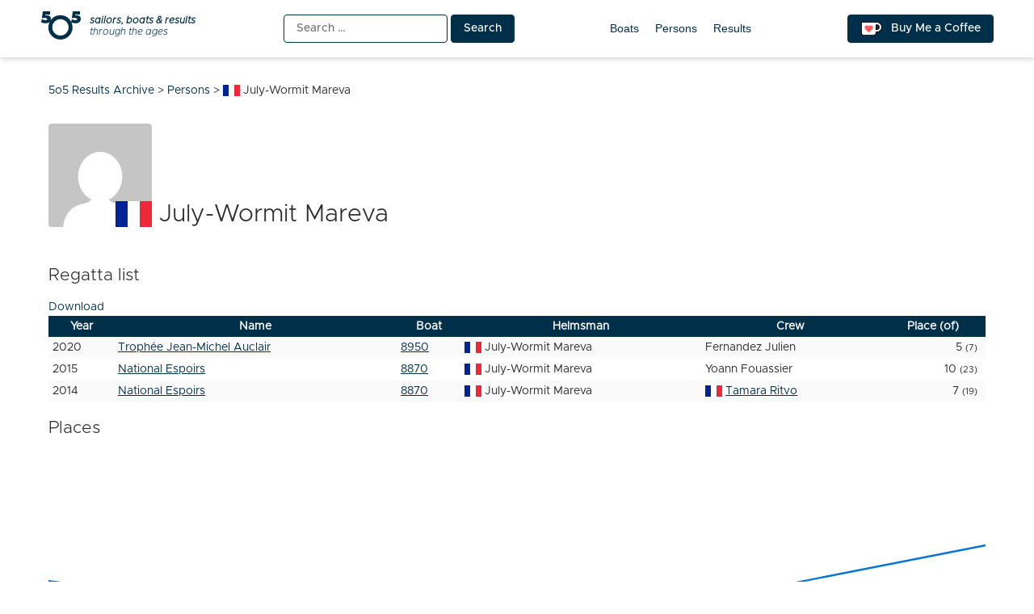

--- FILE ---
content_type: text/css
request_url: https://5o5.iworks.pl/wp-content/plugins/fleet/assets/styles/fleet.css?ver=2.6.0
body_size: 1741
content:
:root {
  --fleet-color-place-1: rgba(255, 215, 0, 0.7);
  --fleet-color-place-2: rgba(192, 192, 192, 0.7);
  --fleet-color-place-3: rgba(205, 127, 50, 0.7);
  --fleet-color-place-border: rgba(4, 4, 4, 0.1);
}

.boat-social .iworks-fleet-boat-social-media {
  display: inline;
  position: static;
  top: auto;
  right: auto;
  bottom: auto;
  left: auto;
  margin: 0;
  padding: 0;
  border: 0;
  outline: 0;
  background-color: transparent;
  line-height: 1.2;
  list-style: none;
  font-size: 100%;
  font-style: normal;
  font-weight: normal;
  -webkit-box-shadow: none;
  -moz-box-shadow: none;
  box-shadow: none;
  -webkit-border-radius: 0;
  -moz-border-radius: 0;
  border-radius: 0;
  display: flex;
}
.boat-social .iworks-fleet-boat-social-media a {
  text-decoration: none;
}
.boat-social .iworks-fleet-boat-social-media a:hover {
  opacity: .6;
}
:root {
  --fleet-color-place-1: rgba(255, 215, 0, 0.7);
  --fleet-color-place-2: rgba(192, 192, 192, 0.7);
  --fleet-color-place-3: rgba(205, 127, 50, 0.7);
  --fleet-color-place-border: rgba(4, 4, 4, 0.1);
}

.fleet-results-person {
  border: 0;
  border-collapse: collapse;
}
.fleet-results-person thead th,
.fleet-results-person thead td {
  background-color: #040404;
  color: #fbfbfb;
  font-weight: 600;
}
.fleet-results-person tbody tr:not(.fleet-place-medal):nth-child(odd) td {
  background: rgba(4, 4, 4, 0.02);
}
.fleet-results-person tbody tr:not(.fleet-place-medal):hover td {
  background: rgba(4, 4, 4, 0.06);
}
.fleet-results-person td, .fleet-results-person th {
  border: 0;
}

.boat-data svg,
.fleet-results svg {
  display: inline-block;
}

td.boat,
td.helmsman,
td.crew,
td.place,
td.points {
  white-space: nowrap;
}

td.race,
td.place,
td.points {
  text-align: right;
}

.flag {
  padding-left: 2.5em;
  background-repeat: no-repeat;
  background-size: 1.5em auto;
  background-position: 0 50%;
}
.flag.flag-alg {
  background-image: url(../images/flags/alg.svg?v=2.6.0);
}
.flag.flag-and {
  background-image: url(../images/flags/and.svg?v=2.6.0);
}
.flag.flag-ang {
  background-image: url(../images/flags/ang.svg?v=2.6.0);
}
.flag.flag-ant {
  background-image: url(../images/flags/ant.svg?v=2.6.0);
}
.flag.flag-arg {
  background-image: url(../images/flags/arg.svg?v=2.6.0);
}
.flag.flag-arm {
  background-image: url(../images/flags/arm.svg?v=2.6.0);
}
.flag.flag-aus {
  background-image: url(../images/flags/aus.svg?v=2.6.0);
}
.flag.flag-aut {
  background-image: url(../images/flags/aut.svg?v=2.6.0);
}
.flag.flag-aze {
  background-image: url(../images/flags/aze.svg?v=2.6.0);
}
.flag.flag-bar {
  background-image: url(../images/flags/bar.svg?v=2.6.0);
}
.flag.flag-bel {
  background-image: url(../images/flags/bel.svg?v=2.6.0);
}
.flag.flag-ber {
  background-image: url(../images/flags/ber.svg?v=2.6.0);
}
.flag.flag-biz {
  background-image: url(../images/flags/biz.svg?v=2.6.0);
}
.flag.flag-blr {
  background-image: url(../images/flags/blr.svg?v=2.6.0);
}
.flag.flag-bra {
  background-image: url(../images/flags/bra.svg?v=2.6.0);
}
.flag.flag-brn {
  background-image: url(../images/flags/brn.svg?v=2.6.0);
}
.flag.flag-bru {
  background-image: url(../images/flags/bru.svg?v=2.6.0);
}
.flag.flag-bul {
  background-image: url(../images/flags/bul.svg?v=2.6.0);
}
.flag.flag-cam {
  background-image: url(../images/flags/cam.svg?v=2.6.0);
}
.flag.flag-can {
  background-image: url(../images/flags/can.svg?v=2.6.0);
}
.flag.flag-chi {
  background-image: url(../images/flags/chi.svg?v=2.6.0);
}
.flag.flag-col {
  background-image: url(../images/flags/col.svg?v=2.6.0);
}
.flag.flag-cro {
  background-image: url(../images/flags/cro.svg?v=2.6.0);
}
.flag.flag-cub {
  background-image: url(../images/flags/cub.svg?v=2.6.0);
}
.flag.flag-den {
  background-image: url(../images/flags/den.svg?v=2.6.0);
}
.flag.flag-ecu {
  background-image: url(../images/flags/ecu.svg?v=2.6.0);
}
.flag.flag-egy {
  background-image: url(../images/flags/egy.svg?v=2.6.0);
}
.flag.flag-esa {
  background-image: url(../images/flags/esa.svg?v=2.6.0);
}
.flag.flag-esp {
  background-image: url(../images/flags/esp.svg?v=2.6.0);
}
.flag.flag-est {
  background-image: url(../images/flags/est.svg?v=2.6.0);
}
.flag.flag-eu {
  background-image: url(../images/flags/eu.svg?v=2.6.0);
}
.flag.flag-fin {
  background-image: url(../images/flags/fin.svg?v=2.6.0);
}
.flag.flag-fra {
  background-image: url(../images/flags/fra.svg?v=2.6.0);
}
.flag.flag-gbr {
  background-image: url(../images/flags/gbr.svg?v=2.6.0);
}
.flag.flag-ger {
  background-image: url(../images/flags/ger.svg?v=2.6.0);
}
.flag.flag-gre {
  background-image: url(../images/flags/gre.svg?v=2.6.0);
}
.flag.flag-grn {
  background-image: url(../images/flags/grn.svg?v=2.6.0);
}
.flag.flag-gua {
  background-image: url(../images/flags/gua.svg?v=2.6.0);
}
.flag.flag-hkg {
  background-image: url(../images/flags/hkg.svg?v=2.6.0);
}
.flag.flag-hun {
  background-image: url(../images/flags/hun.svg?v=2.6.0);
}
.flag.flag-irl {
  background-image: url(../images/flags/irl.svg?v=2.6.0);
}
.flag.flag-ita {
  background-image: url(../images/flags/ita.svg?v=2.6.0);
}
.flag.flag-jpn {
  background-image: url(../images/flags/jpn.svg?v=2.6.0);
}
.flag.flag-ken {
  background-image: url(../images/flags/ken.svg?v=2.6.0);
}
.flag.flag-lat {
  background-image: url(../images/flags/lat.svg?v=2.6.0);
}
.flag.flag-lib {
  background-image: url(../images/flags/lib.svg?v=2.6.0);
}
.flag.flag-ltu {
  background-image: url(../images/flags/ltu.svg?v=2.6.0);
}
.flag.flag-lux {
  background-image: url(../images/flags/lux.svg?v=2.6.0);
}
.flag.flag-mad {
  background-image: url(../images/flags/mad.svg?v=2.6.0);
}
.flag.flag-mar {
  background-image: url(../images/flags/mar.svg?v=2.6.0);
}
.flag.flag-mas {
  background-image: url(../images/flags/mas.svg?v=2.6.0);
}
.flag.flag-mda {
  background-image: url(../images/flags/mda.svg?v=2.6.0);
}
.flag.flag-mex {
  background-image: url(../images/flags/mex.svg?v=2.6.0);
}
.flag.flag-mlt {
  background-image: url(../images/flags/mlt.svg?v=2.6.0);
}
.flag.flag-mne {
  background-image: url(../images/flags/mne.svg?v=2.6.0);
}
.flag.flag-mon {
  background-image: url(../images/flags/mon.svg?v=2.6.0);
}
.flag.flag-moz {
  background-image: url(../images/flags/moz.svg?v=2.6.0);
}
.flag.flag-mya {
  background-image: url(../images/flags/mya.svg?v=2.6.0);
}
.flag.flag-ned {
  background-image: url(../images/flags/ned.svg?v=2.6.0);
}
.flag.flag-nor {
  background-image: url(../images/flags/nor.svg?v=2.6.0);
}
.flag.flag-nzl {
  background-image: url(../images/flags/nzl.svg?v=2.6.0);
}
.flag.flag-oma {
  background-image: url(../images/flags/oma.svg?v=2.6.0);
}
.flag.flag-pak {
  background-image: url(../images/flags/pak.svg?v=2.6.0);
}
.flag.flag-pan {
  background-image: url(../images/flags/pan.svg?v=2.6.0);
}
.flag.flag-par {
  background-image: url(../images/flags/par.svg?v=2.6.0);
}
.flag.flag-pol {
  background-image: url(../images/flags/pol.svg?v=2.6.0);
}
.flag.flag-por {
  background-image: url(../images/flags/por.svg?v=2.6.0);
}
.flag.flag-rou {
  background-image: url(../images/flags/rou.svg?v=2.6.0);
}
.flag.flag-rsa {
  background-image: url(../images/flags/rsa.svg?v=2.6.0);
}
.flag.flag-rus {
  background-image: url(../images/flags/rus.svg?v=2.6.0);
}
.flag.flag-sin {
  background-image: url(../images/flags/sin.svg?v=2.6.0);
}
.flag.flag-sui {
  background-image: url(../images/flags/sui.svg?v=2.6.0);
}
.flag.flag-swe {
  background-image: url(../images/flags/swe.svg?v=2.6.0);
}
.flag.flag-tan {
  background-image: url(../images/flags/tan.svg?v=2.6.0);
}
.flag.flag-tha {
  background-image: url(../images/flags/tha.svg?v=2.6.0);
}
.flag.flag-uae {
  background-image: url(../images/flags/uae.svg?v=2.6.0);
}
.flag.flag-ukr {
  background-image: url(../images/flags/ukr.svg?v=2.6.0);
}
.flag.flag-usa {
  background-image: url(../images/flags/usa.svg?v=2.6.0);
}
.flag.flag-van {
  background-image: url(../images/flags/van.svg?v=2.6.0);
}
.flag.flag-zim {
  background-image: url(../images/flags/zim.svg?v=2.6.0);
}
:root {
  --fleet-color-place-1: rgba(255, 215, 0, 0.7);
  --fleet-color-place-2: rgba(192, 192, 192, 0.7);
  --fleet-color-place-3: rgba(205, 127, 50, 0.7);
  --fleet-color-place-border: rgba(4, 4, 4, 0.1);
}

span.medal {
  display: inline-flex;
  width: 2.2em;
  line-height: 2.2em;
  -webkit-border-radius: 50%;
  -moz-border-radius: 50%;
  border-radius: 50%;
  justify-content: center;
  border: 1px solid var(--fleet-color-place-border);
  font-weight: bolder;
}
span.medal-1 {
  background-color: var(--fleet-color-place-1);
}
span.medal-2 {
  background-color: var(--fleet-color-place-2);
}
span.medal-3 {
  background-color: var(--fleet-color-place-3);
}

.fleet-results {
  border: 0;
  border-collapse: collapse;
}
.fleet-results thead th,
.fleet-results thead td {
  background-color: #040404;
  color: #fbfbfb;
  font-weight: 600;
}
.fleet-results tbody tr:not(.fleet-place-medal):nth-child(odd) td {
  background: rgba(4, 4, 4, 0.02);
}
.fleet-results tbody tr:not(.fleet-place-medal):hover td {
  background: rgba(4, 4, 4, 0.06);
}
.fleet-results td, .fleet-results th {
  border: 0;
}
.fleet-results .boat_id,
.fleet-results .race,
.fleet-results .year {
  white-space: nowrap;
}
.fleet-results .number-of-races,
.fleet-results .number-of-competitors {
  text-align: right;
}
.fleet-results .fleet-place-1 td {
  background-color: var(--fleet-color-place-1);
}
.fleet-results .fleet-place-2 td {
  background-color: var(--fleet-color-place-2);
}
.fleet-results .fleet-place-3 td {
  background-color: var(--fleet-color-place-3);
}
.fleet-results .race.race-discard {
  color: rgba(0, 0, 0, 0.3);
}
.fleet-results .race-result-1 .medal {
  background-color: var(--fleet-color-place-1);
}
.fleet-results .race-result-2 .medal {
  background-color: var(--fleet-color-place-2);
}
.fleet-results .race-result-3 .medal {
  background-color: var(--fleet-color-place-3);
}

.iworks-fleet-ranking-table-points-discard-yes {
  text-decoration: line-through;
}
.iworks-fleet-ranking-table-points-discard-yes * {
  text-decoration: line-through;
}
.iworks-fleet-trophies td:first-child {
  white-space: nowrap;
  font-weight: 700;
}
@media screen and (max-width: 599px) {
  .iworks-fleet-trophies thead {
    display: none;
  }
  .iworks-fleet-trophies td {
    display: block !important;
  }
  .iworks-fleet-trophies td:first-child {
    text-align: center;
  }
}
.iworks-fleet-trophies ul {
  display: inline;
  position: static;
  top: auto;
  right: auto;
  bottom: auto;
  left: auto;
  margin: 0;
  padding: 0;
  border: 0;
  outline: 0;
  background-color: transparent;
  line-height: 1.2;
  list-style: none;
  font-size: 100%;
  font-style: normal;
  font-weight: normal;
  -webkit-box-shadow: none;
  -moz-box-shadow: none;
  box-shadow: none;
  -webkit-border-radius: 0;
  -moz-border-radius: 0;
  border-radius: 0;
  display: flex;
  flex-wrap: wrap;
}
.iworks-fleet-trophies ul li {
  padding: 0;
  margin: 0 5px;
}
.iworks-fleet-trophies ul li a {
  text-decoration: none;
  white-space: nowrap;
}
.iworks-fleet-trophies ul li span {
  display: block;
  text-align: center;
  font-family: sans-serif;
  font-size: 12px;
  font-weight: 200;
  text-align: center;
}
.iworks-fleet-trophies ul li span.trophy {
  width: 100%;
  height: 20px;
  background-repeat: no-repeat;
  background-position: 50% 100%;
  background-size: 20px 20px;
}
.iworks-fleet-trophies ul li.fleet-type-world.fleet-place-1 .trophy {
  background-image: url(../images/trophies/world-gold.svg?v=2.6.0);
}
.iworks-fleet-trophies ul li.fleet-type-world.fleet-place-2 .trophy {
  background-image: url(../images/trophies/world-silver.svg?v=2.6.0);
}
.iworks-fleet-trophies ul li.fleet-type-world.fleet-place-3 .trophy {
  background-image: url(../images/trophies/world-bronze.svg?v=2.6.0);
}
.iworks-fleet-trophies ul li.fleet-type-continental.fleet-place-1 .trophy {
  background-image: url(../images/trophies/continental-gold.svg?v=2.6.0);
}
.iworks-fleet-trophies ul li.fleet-type-continental.fleet-place-2 .trophy {
  background-image: url(../images/trophies/continental-silver.svg?v=2.6.0);
}
.iworks-fleet-trophies ul li.fleet-type-continental.fleet-place-3 .trophy {
  background-image: url(../images/trophies/continental-bronze.svg?v=2.6.0);
}
.iworks-fleet-trophies ul li.fleet-type-national.fleet-place-1 .trophy {
  background-image: url(../images/trophies/national-gold.svg?v=2.6.0);
}
.iworks-fleet-trophies ul li.fleet-type-national.fleet-place-2 .trophy {
  background-image: url(../images/trophies/national-silver.svg?v=2.6.0);
}
.iworks-fleet-trophies ul li.fleet-type-national.fleet-place-3 .trophy {
  background-image: url(../images/trophies/national-bronze.svg?v=2.6.0);
}

body.post-type-archive .results-countries-list ul {
  display: flex;
  flex-wrap: wrap;
}
body.post-type-archive .results-countries-list ul li {
  padding: 0;
  margin: 5px;
}
body.post-type-archive .results-countries-list ul a {
  display: block;
  overflow: hidden;
  text-indent: -999em;
  width: 36px;
  height: 24px;
  background-repeat: no-repeat;
  background-size: contain;
  background-position: 50%;
}
body.post-type-archive .results-countries-list ul a:hover {
  background-color: transparent;
  opacity: .7;
}


--- FILE ---
content_type: text/css
request_url: https://5o5.iworks.pl/wp-content/themes/5o5-results-archive/style.css?ver=1.1.1.1760732039667
body_size: 8559
content:
/*!
Theme Name: 5o5 Results Archive
Theme URI: http://iworks.pl/5o5-results-archive
Author: Waldemar Więckowski
Author URI: 
Description: 
Version: 1.1.1.1760732039667
License: GNU General Public License v2 or later
Text Domain: 5o5-results-archive
 */

body.post,body.page{margin:0}.content-wrapper,#secondary{margin-left:auto;margin-right:auto;max-width:1180px;min-width:320px}@media print{.content-wrapper,#secondary{max-width:100%}}.content-wrapper.has-sidebar,#secondary.has-sidebar{display:grid;grid-template-columns:200px auto;grid-template-areas:"header header" "aside main";column-gap:1em}.content-wrapper.has-sidebar main,#secondary.has-sidebar main{grid-area:main}.content-wrapper.has-sidebar aside,#secondary.has-sidebar aside{grid-area:aside}.content-wrapper.has-sidebar header,#secondary.has-sidebar header{grid-area:header}@media screen and (min-width:769px){.content-wrapper{padding-left:10px;padding-right:10px}}.has-sidebar aside{padding-bottom:2em}.has-sidebar aside ul{list-style:none;border:0;margin:0;outline:0;padding:0;box-shadow:none;border-radius:0}.has-sidebar aside ul li{border:0;margin:0;outline:0;padding:0;box-shadow:none;border-radius:0}.has-sidebar aside ul a{display:block;padding:10px}.has-sidebar aside ul .current a{color:var(--color-theme-01);border-bottom:1px solid var(--color-theme-01)}.site-header{position:relative}.site-header .site-header-one-container{box-shadow:0 3px 6px rgba(0,0,0,.15)}@media screen and (min-width:769px) and (min-width:769px){.site-header .site-header-one-container{padding-left:10px;padding-right:10px}}.site-header .site-header-one{min-height:70px;margin-left:auto;margin-right:auto;max-width:1180px;padding-bottom:10px}@media print{.site-header .site-header-one{max-width:100%}}@media screen and (min-width:769px){.site-header .site-header-one{display:-ms-flexbox;display:flex;-ms-flex-align:center;align-items:center;-ms-flex-pack:justify;justify-content:space-between;padding-bottom:0}}.site-header .site-header-one .site-branding{display:-ms-flexbox;display:flex;-ms-flex-align:center;align-items:center}@media screen and (max-width:768px){.site-header .site-header-one .search{display:-ms-flexbox;display:flex;padding:10px;-ms-flex-align:center;align-items:center}.site-header .site-header-one .search form{display:inline-block;margin:0 auto}}.site-header .site-header-one .search .search-field{color:var(--color-theme-01);padding:8px 15px;font-family:'Metropolis Regular',sans-serif;font-variant-ligatures:none;font-weight:400;font-family:'Metropolis Medium',sans-serif;font-size:14px;line-height:17px;border:1px solid var(--color-theme-01);border-radius:4px}.site-header .site-header-one .search .search-submit{color:var(--color-theme-01);padding:8px 15px;font-family:'Metropolis Regular',sans-serif;font-variant-ligatures:none;font-weight:400;font-family:'Metropolis Medium',sans-serif;font-size:14px;line-height:17px;border:1px solid var(--color-theme-01);border-radius:4px;background-color:var(--color-theme-01);color:#fff}.site-header .site-header-one .search .search-submit:hover{background-color:#fff;color:var(--color-theme-01);cursor:pointer}@media screen and (max-width 768px) and (min-width:769px){.site-header .site-branding{padding-left:10px;padding-right:10px}}@media screen and (max-width 768px){.site-header .site-branding .site-description{margin:0}}@media screen and (max-width:768px){.site-header .site-branding{padding:0 20px}}.site-header .site-branding .site-title{display:none}.site-header .site-branding .site-description{display:-ms-flexbox;display:flex;-ms-flex-align:center;align-items:center;color:var(--color-theme-01);font-family:'Metropolis Regular',sans-serif;font-variant-ligatures:none;font-weight:400;font-family:'Metropolis Light Italic',sans-serif;font-style:normal;font-size:12px;line-height:14px}@media screen and (min-width:769px){.site-header .site-branding .site-description{max-width:210px}}.site-header .site-branding .site-description strong,.site-header .site-branding .site-description span{display:block}.site-header .site-branding .site-description:before{display:block;content:"";width:51px;height:35px;margin-right:10px;background-image:url(assets/images/logo.svg?v=1.1.1);background-repeat:no-repeat;background-position:center;background-size:contain}.site-header #site-navigation .menu-toggle{width:42px;height:40px;border:0;border-radius:0;background-color:#fff;background-repeat:no-repeat;background-position:50%;background-image:url(assets/images/icons/menu/open.svg?v=1.1.1);position:absolute;top:0;right:10px;overflow:hidden;text-indent:-999em}@media screen and (min-width:769px){.site-header #site-navigation .menu-toggle{display:none}}@media screen and (max-width:768px){.site-header #site-navigation.toggled{background-color:var(--color-theme-03-gray);padding:10px 0}.site-header #site-navigation.toggled .menu-toggle{background-image:url(assets/images/icons/menu/close.svg?v=1.1.1)}.site-header #site-navigation.toggled #primary-menu{display:block}.site-header #site-navigation.toggled #primary-menu .primary-menu{display:block}.site-header #site-navigation.toggled #primary-menu .primary-menu li{padding:0;margin:5px 0}.site-header #site-navigation.toggled #primary-menu a{display:block;background-image:none;padding:5px 10px;text-align:center}}@media screen and (max-width:768px){.site-header #site-navigation #primary-menu{display:none}}.site-header #site-navigation .button,.site-header #site-navigation .link{margin-left:1em}.site-header #site-navigation .button:first-child,.site-header #site-navigation .link:first-child{margin-left:0}.site-header #site-navigation .button.current-page{background-color:var(--color-theme-accent);color:#fff}.site-header #site-navigation .link{color:var(--color-theme-01);padding:8px 15px;font-family:'Metropolis Regular',sans-serif;font-variant-ligatures:none;font-weight:400;font-family:'Metropolis Medium',sans-serif;font-size:14px;line-height:17px}ul.primary-menu{border:0;margin:0;outline:0;padding:0;box-shadow:none;border-radius:0;background:transparent none;bottom:auto;color:inherit;display:inline;font-size:100%;font-family:'Open Sans',sans-serif;font-style:normal;font-weight:200;left:auto;line-height:1.618;list-style:none;position:static;right:auto;top:auto;width:unset;height:unset;text-indent:unset;display:-ms-flexbox;display:flex;-ms-flex-wrap:wrap;flex-wrap:wrap;-ms-flex-pack:end;justify-content:flex-end}ul.primary-menu li{padding:0 10px}ul.primary-menu a{display:block;line-height:1.2}.kofi-button{display:-ms-flexbox;display:flex}@media screen and (max-width:768px){.kofi-button{max-width:200px;margin:10px auto}}.kofi-button:visited{color:#fff}.kofi-button:before{content:"";display:inline-block;width:2em;margin-right:10px;background-image:url(assets/images/cup-border.png?v=1.1.1);background-position:50%;background-size:contain;background-repeat:no-repeat}.site-footer{color:#fff;background-color:var(--color-theme-01);padding:11px}@media screen and (max-width:768px){.site-footer{padding:0}}.site-footer .site-info{margin-left:auto;margin-right:auto;max-width:1180px;display:-ms-flexbox;display:flex;-ms-flex-pack:justify;justify-content:space-between;font-size:12px;line-height:30px}@media print{.site-footer .site-info{max-width:100%}}@media screen and (max-width:768px){.site-footer .site-info{-ms-flex-direction:column;flex-direction:column}}.site-footer .site-info>div{display:-ms-flexbox;display:flex;-ms-flex-align:center;align-items:center}@media screen and (min-width:769px){.site-footer .site-info>div{padding-left:10px;padding-right:10px}}.site-footer .site-info>div.site-info-right{-ms-flex-pack:end;justify-content:flex-end}@media screen and (max-width:768px){.site-footer .site-info>div.site-info-right{padding:10px;-ms-flex-pack:center;justify-content:center}}@media screen and (max-width:768px){.site-footer .site-info-left,.site-footer .site-info-right{-ms-flex-pack:center;justify-content:center}}.site-footer .site-info-right a{display:inline-block;width:60px;height:30px;text-indent:-999em;overflow:hidden;opacity:.4;background-repeat:no-repeat;background-size:contain}.site-footer .site-info-right a:hover{opacity:1}.site-footer .site-info-right a.int{background-image:url(assets/images/logos/5o5-int.svg?v=1.1.1)}.site-footer .site-info-right a.pl{background-image:url(assets/images/logos/5o5-pl.svg?v=1.1.1)}.site-footer .site-info-left{color:#ccc;list-style:none;border:0;margin:0;outline:0;padding:0;box-shadow:none;border-radius:0;display:-ms-flexbox;display:flex}.site-footer .site-info-left a{color:#fff}.site-footer .site-info-left li{border:0;margin:0;outline:0;padding:0;box-shadow:none;border-radius:0}.site-footer .site-info-left li{padding-right:10px}.site-footer .site-info-left li+li:before{content:"|";padding-right:10px}body.page-template-page-template-search #primary{max-width:100%}@media screen and (min-width:769px){body.page-template-page-template-search #primary{padding-left:0}}body.page-template-page-template-search #primary header{margin-left:auto;margin-right:auto;max-width:1180px}@media print{body.page-template-page-template-search #primary header{max-width:100%}}@media screen and (min-width:769px) and (max-width:1190px){body.page-template-page-template-search #primary header{padding-left:10px}}body.page-template-page-template-search #primary .entry-content{display:-ms-flexbox;display:flex}@media screen and (max-width:768px){body.page-template-page-template-search #primary .entry-content{-ms-flex-direction:column;flex-direction:column}}@media screen and (min-width:769px){body.page-template-page-template-search #primary .entry-content aside{padding-right:20px}body.page-template-page-template-search #primary .entry-content aside form{padding:10px 15px 10px 10px}}@media screen and (min-width:1025px) and (max-width:1190px){body.page-template-page-template-search #primary .entry-content aside form{padding:10px 15px}}@media screen and (min-width:1191px){body.page-template-page-template-search #primary .entry-content{margin-right:calc(50vw - 590px)}body.page-template-page-template-search #primary .entry-content aside{padding-right:20px}body.page-template-page-template-search #primary .entry-content aside form{padding:10px 15px 10px calc(50vw - 590px)}}@media screen and (min-width:769px){body.login .site #login{padding-left:10px;padding-right:10px}}@media screen and (max-width:768px){body.login .site #login h1,body.login .site #login form,body.login .site #login #nav,body.login .site #login .message{max-width:100%}}@media screen and (max-width:768px){body.login .site #login h1{text-align:center}}@media screen and (max-width:768px){body.login .site #login h1 a{font-size:20px;line-height:30px}}@media screen and (max-width:768px){body.login .site #login form{padding-left:0;padding-right:0}}/*!
Theme Name: _s
Theme URI: https://underscores.me/
Author: Automattic
Author URI: https://automattic.com/
Description: Hi. I'm a starter theme called <code>_s</code>, or <em>underscores</em>, if you like. I'm a theme meant for hacking so don't use me as a <em>Parent Theme</em>. Instead try turning me into the next, most awesome, WordPress theme out there. That's what I'm here for.
Version: 1.0.0
Tested up to: 5.4
Requires PHP: 5.6
License: GNU General Public License v2 or later
License URI: LICENSE
Text Domain: _s
Tags: custom-background, custom-logo, custom-menu, featured-images, threaded-comments, translation-ready

This theme, like WordPress, is licensed under the GPL.
Use it to make something cool, have fun, and share what you've learned.

_s is based on Underscores https://underscores.me/, (C) 2012-2020 Automattic, Inc.
Underscores is distributed under the terms of the GNU GPL v2 or later.

Normalizing styles have been helped along thanks to the fine work of
Nicolas Gallagher and Jonathan Neal https://necolas.github.io/normalize.css/
*//*! normalize.css v8.0.1 | MIT License | github.com/necolas/normalize.css */html{line-height:1.15;-webkit-text-size-adjust:100%}body{margin:0}main{display:block}h1{font-size:2em;margin:.67em 0}hr{box-sizing:content-box;height:0;overflow:visible}pre{font-family:monospace,monospace;font-size:1em}a{background-color:transparent}abbr[title]{border-bottom:0;text-decoration:underline;text-decoration:underline dotted}b,strong{font-weight:bolder}code,kbd,samp{font-family:monospace,monospace;font-size:1em}small{font-size:80%}sub,sup{font-size:75%;line-height:0;position:relative;vertical-align:baseline}sub{bottom:-.25em}sup{top:-.5em}img{border-style:none}button,input,optgroup,select,textarea{font-family:inherit;font-size:100%;line-height:1.15;margin:0}button,input{overflow:visible}button,select{text-transform:none}button,[type=button],[type=reset],[type=submit]{-webkit-appearance:button}button::-moz-focus-inner,[type=button]::-moz-focus-inner,[type=reset]::-moz-focus-inner,[type=submit]::-moz-focus-inner{border-style:none;padding:0}button:-moz-focusring,[type=button]:-moz-focusring,[type=reset]:-moz-focusring,[type=submit]:-moz-focusring{outline:1px dotted ButtonText}fieldset{padding:.35em .75em .625em}legend{box-sizing:border-box;color:inherit;display:table;max-width:100%;padding:0;white-space:normal}progress{vertical-align:baseline}textarea{overflow:auto}[type=checkbox],[type=radio]{box-sizing:border-box;padding:0}[type=number]::-webkit-inner-spin-button,[type=number]::-webkit-outer-spin-button{height:auto}[type=search]{-webkit-appearance:textfield;outline-offset:-2px}[type=search]::-webkit-search-decoration{-webkit-appearance:none}::-webkit-file-upload-button{-webkit-appearance:button;font:inherit}details{display:block}summary{display:list-item}template{display:none}[hidden]{display:none}*,::before,::after{box-sizing:inherit}html{box-sizing:border-box}body,button,input,select,optgroup,textarea{color:#404040;font-family:-apple-system,BlinkMacSystemFont,"Segoe UI",Roboto,Oxygen-Sans,Ubuntu,Cantarell,"Helvetica Neue",sans-serif;font-size:1rem;line-height:1.5}h1,h2,h3,h4,h5,h6{clear:both}p{margin-bottom:1.5em}dfn,cite,em,i{font-style:italic}blockquote{margin:0 1.5em}address{margin:0 0 1.5em}pre{background:#eee;font-family:"Courier 10 Pitch",courier,monospace;line-height:1.6;margin-bottom:1.6em;max-width:100%;overflow:auto;padding:1.6em}code,kbd,tt,var{font-family:monaco,consolas,"Andale Mono","DejaVu Sans Mono",monospace}abbr,acronym{border-bottom:1px dotted #666;cursor:help}mark,ins{background:#fff9c0;text-decoration:none}big{font-size:125%}body{background:#fff}hr{background-color:#ccc;border:0;height:1px;margin-bottom:1.5em}ul,ol{margin:0 0 1.5em 3em}ul{list-style:disc}ol{list-style:decimal}li>ul,li>ol{margin-bottom:0;margin-left:1.5em}dt{font-weight:700}dd{margin:0 1.5em 1.5em}embed,iframe,object{max-width:100%}img{height:auto;max-width:100%}figure{margin:1em 0}table{margin:0 0 1.5em;width:100%}a{color:#4169e1}a:visited{color:purple}a:hover,a:focus,a:active{color:#191970}a:focus{outline:thin dotted}a:hover,a:active{outline:0}button,input[type=button],input[type=reset],input[type=submit]{border:1px solid;border-color:#ccc #ccc #bbb;border-radius:3px;background:#e6e6e6;color:rgba(0,0,0,.8);line-height:1;padding:.6em 1em .4em}button:hover,input[type=button]:hover,input[type=reset]:hover,input[type=submit]:hover{border-color:#ccc #bbb #aaa}button:active,button:focus,input[type=button]:active,input[type=button]:focus,input[type=reset]:active,input[type=reset]:focus,input[type=submit]:active,input[type=submit]:focus{border-color:#aaa #bbb #bbb}input[type=text],input[type=email],input[type=url],input[type=password],input[type=search],input[type=number],input[type=tel],input[type=range],input[type=date],input[type=month],input[type=week],input[type=time],input[type=datetime],input[type=datetime-local],input[type=color],textarea{color:#666;border:1px solid #ccc;border-radius:3px;padding:3px}input[type=text]:focus,input[type=email]:focus,input[type=url]:focus,input[type=password]:focus,input[type=search]:focus,input[type=number]:focus,input[type=tel]:focus,input[type=range]:focus,input[type=date]:focus,input[type=month]:focus,input[type=week]:focus,input[type=time]:focus,input[type=datetime]:focus,input[type=datetime-local]:focus,input[type=color]:focus,textarea:focus{color:#111}select{border:1px solid #ccc}textarea{width:100%}.main-navigation{display:block;width:100%}.main-navigation ul{display:none;list-style:none;margin:0;padding-left:0}.main-navigation ul ul{box-shadow:0 3px 3px rgba(0,0,0,.2);float:left;position:absolute;top:100%;left:-999em;z-index:99999}.main-navigation ul ul ul{left:-999em;top:0}.main-navigation ul ul li:hover>ul,.main-navigation ul ul li.focus>ul{display:block;left:auto}.main-navigation ul ul a{width:200px}.main-navigation ul li:hover>ul,.main-navigation ul li.focus>ul{left:auto}.main-navigation li{position:relative}.main-navigation a{display:block;text-decoration:none}.menu-toggle,.main-navigation.toggled ul{display:block}@media screen and (min-width:37.5em){.menu-toggle{display:none}.main-navigation ul{display:-ms-flexbox;display:flex}}.site-main .comment-navigation,.site-main .posts-navigation,.site-main .post-navigation{margin:0 0 1.5em}.comment-navigation .nav-links,.posts-navigation .nav-links,.post-navigation .nav-links{display:-ms-flexbox;display:flex}.comment-navigation .nav-previous,.posts-navigation .nav-previous,.post-navigation .nav-previous{-ms-flex:1 0 50%;flex:1 0 50%}.comment-navigation .nav-next,.posts-navigation .nav-next,.post-navigation .nav-next{text-align:end;-ms-flex:1 0 50%;flex:1 0 50%}.sticky{display:block}.post,.page{margin:0 0 1.5em}.updated:not(.published){display:none}.page-content,.entry-content,.entry-summary{margin:1.5em 0 0}.page-links{clear:both;margin:0 0 1.5em}.comment-content a{word-wrap:break-word}.bypostauthor{display:block}.widget{margin:0 0 1.5em}.widget select{max-width:100%}.page-content .wp-smiley,.entry-content .wp-smiley,.comment-content .wp-smiley{border:0;margin-bottom:0;margin-top:0;padding:0}.custom-logo-link{display:inline-block}.wp-caption{margin-bottom:1.5em;max-width:100%}.wp-caption img[class*=wp-image-]{display:block;margin-left:auto;margin-right:auto}.wp-caption .wp-caption-text{margin:.8075em 0}.wp-caption-text{text-align:center}.gallery{margin-bottom:1.5em;display:grid;grid-gap:1.5em}.gallery-item{display:inline-block;text-align:center;width:100%}.gallery-columns-2{grid-template-columns:repeat(2,1fr)}.gallery-columns-3{grid-template-columns:repeat(3,1fr)}.gallery-columns-4{grid-template-columns:repeat(4,1fr)}.gallery-columns-5{grid-template-columns:repeat(5,1fr)}.gallery-columns-6{grid-template-columns:repeat(6,1fr)}.gallery-columns-7{grid-template-columns:repeat(7,1fr)}.gallery-columns-8{grid-template-columns:repeat(8,1fr)}.gallery-columns-9{grid-template-columns:repeat(9,1fr)}.gallery-caption{display:block}.infinite-scroll .posts-navigation,.infinite-scroll.neverending .site-footer{display:none}.infinity-end.neverending .site-footer{display:block}.screen-reader-text{border:0;clip:rect(1px,1px,1px,1px);clip-path:inset(50%);height:1px;margin:-1px;overflow:hidden;padding:0;position:absolute!important;width:1px;word-wrap:normal!important}.screen-reader-text:focus{background-color:#f1f1f1;border-radius:3px;box-shadow:0 0 2px 2px rgba(0,0,0,.6);clip:auto!important;clip-path:none;color:#21759b;display:block;font-size:.875rem;font-weight:700;height:auto;left:5px;line-height:normal;padding:15px 23px 14px;text-decoration:none;top:5px;width:auto;z-index:100000}#primary[tabindex="-1"]:focus{outline:0}.alignleft{float:left;margin-right:1.5em;margin-bottom:1.5em}.alignright{float:right;margin-left:1.5em;margin-bottom:1.5em}.aligncenter{clear:both;display:block;margin-left:auto;margin-right:auto;margin-bottom:1.5em}:root{--color-theme-primary:#2a2d2e;--color-theme-accent:#f77f00;--color-theme-alert:#d62828;--color-theme-01:#003049;--color-theme-02:#002442;--color-theme-03-gray:#f5f5f5;--color-theme-04-gray:#707070;--color-theme-05-gray:#ddd;--padding-large:40px;--padding-default:30px;--padding-middle:20px;--padding-small:15px;--padding-xsmall:10px;--padding-xxsmall:5px}.bg-color_primary{background-color:var(--color-theme-primary)}.bg-color_accent{background-color:var(--color-theme-accent)}.bg-color_alert{background-color:var(--color-theme-alert)}.bg-color_01{background-color:var(--color-theme-01)}.bg-color_02{background-color:var(--color-theme-02)}.bg-color_gray_1{background-color:var(--color-theme-03-gray)}.bg-color_gray_2{background-color:var(--color-theme-04-gray)}.bg-color_gray_3{background-color:var(--color-theme-05-gray)}ul.test{border:0;margin:0;outline:0;padding:0;box-shadow:none;border-radius:0;background:transparent none;bottom:auto;color:inherit;display:inline;font-size:100%;font-family:'Open Sans',sans-serif;font-style:normal;font-weight:200;left:auto;line-height:1.618;list-style:none;position:static;right:auto;top:auto;width:unset;height:unset;text-indent:unset;display:-ms-flexbox;display:flex}ul.test li{display:block;width:50px;height:50px}body{background-color:#fff;color:var(--color-theme-primary);font-size:14px;line-height:22px;font-family:'Metropolis Regular',sans-serif;font-variant-ligatures:none;font-weight:400}body a{text-decoration:none;color:var(--color-theme-primary);border-bottom:1px solid transparent}body a:focus{border-bottom:1px dashed var(--color-theme-primary)}body table a{text-decoration:underline}body .button{color:var(--color-theme-01);padding:8px 15px;font-family:'Metropolis Regular',sans-serif;font-variant-ligatures:none;font-weight:400;font-family:'Metropolis Medium',sans-serif;font-size:14px;line-height:17px;border:1px solid var(--color-theme-01);border-radius:4px;background-color:var(--color-theme-01);color:#fff}body .button:hover{background-color:#fff;color:var(--color-theme-01);cursor:pointer}body .button.button-revers{color:var(--color-theme-01);padding:8px 15px;font-family:'Metropolis Regular',sans-serif;font-variant-ligatures:none;font-weight:400;font-family:'Metropolis Medium',sans-serif;font-size:14px;line-height:17px;border:1px solid var(--color-theme-01);border-radius:4px;background-color:var(--color-theme-01);color:#fff;color:var(--color-theme-01);background-color:#fff;border:1px solid var(--color-theme-01)}body .button.button-revers:hover{background-color:#fff;color:var(--color-theme-01);cursor:pointer}body .button.button-revers:hover{background-color:var(--color-theme-01);color:#fff}body .page-header .page-title{margin:30px 0 40px;font-family:'Metropolis Regular',sans-serif;font-variant-ligatures:none;font-weight:400;font-family:'Metropolis Light',sans-serif;font-size:30px;line-height:36px}@media screen and (max-width:768px){body .page-header .page-title{font-size:20px;line-height:24px;text-align:center}}body .archive-header .archive-title{margin:30px 0 40px;font-family:'Metropolis Regular',sans-serif;font-variant-ligatures:none;font-weight:400;font-family:'Metropolis Light',sans-serif;font-size:30px;line-height:36px}@media screen and (max-width:768px){body .archive-header .archive-title{font-size:20px;line-height:24px;text-align:center}}body main article header .entry-title{margin:30px 0 40px;font-family:'Metropolis Regular',sans-serif;font-variant-ligatures:none;font-weight:400;font-family:'Metropolis Light',sans-serif;font-size:30px;line-height:36px}@media screen and (max-width:768px){body main article header .entry-title{font-size:20px;line-height:24px;text-align:center}}body main article h2,body main article h3,body main article h4,body main article h5,body main article h6{font-family:'Metropolis Regular',sans-serif;font-variant-ligatures:none;font-weight:400;font-family:'Metropolis Light',sans-serif}@media screen and (max-width:768px){body main article h2,body main article h3,body main article h4,body main article h5,body main article h6{text-align:center;padding:0 1em}}@media screen and (max-width:768px){body main article h2{font-size:17px;line-height:20px}}@media screen and (max-width:768px){body main .navigation{padding:0 1em}}body main .navigation.pagination{max-width:400px;margin:0 auto;padding-bottom:1em}body main .navigation.pagination .nav-links{display:-ms-flexbox;display:flex;-ms-flex-pack:justify;justify-content:space-between}body main .navigation.post-navigation{padding-top:var(--padding-middle)}body main .error-404{margin-bottom:3em}body a{color:var(--color-theme-01)}body a:visited{color:var(--color-theme-01)}body a:hover{color:var(--color-theme-alert)}footer.with-buttons{margin-top:33px}footer.with-buttons:before{content:"";display:block;height:3px;background:transparent linear-gradient(90deg,#FFF 0,#2D2683 17%,#2D2683 83%,#FFF 100%) 0 0 no-repeat padding-box;opacity:.5}footer.with-buttons ul{border:0;margin:0;outline:0;padding:0;box-shadow:none;border-radius:0;background:transparent none;bottom:auto;color:inherit;display:inline;font-size:100%;font-family:'Open Sans',sans-serif;font-style:normal;font-weight:200;left:auto;line-height:1.618;list-style:none;position:static;right:auto;top:auto;width:unset;height:unset;text-indent:unset;margin-top:45px;display:-ms-flexbox;display:flex;column-gap:20px}footer.with-buttons ul .processing{display:none}footer.with-buttons ul,footer.with-buttons p{margin-left:auto;margin-right:auto;max-width:1180px;max-width:880px}@media print{footer.with-buttons ul,footer.with-buttons p{max-width:100%}}@media screen and (max-width:321px){footer.with-buttons ul,footer.with-buttons p{max-width:300px}}body.login h1{text-align:left;margin-left:auto;margin-right:auto;max-width:1180px;max-width:880px;padding-bottom:1em}@media print{body.login h1{max-width:100%}}@media screen and (max-width:321px){body.login h1{max-width:300px}}body.login h1 a{border:0;margin:0;outline:0;padding:0;box-shadow:none;border-radius:0;background:transparent none;bottom:auto;color:inherit;display:inline;font-size:100%;font-family:'Open Sans',sans-serif;font-style:normal;font-weight:200;left:auto;line-height:1.618;list-style:none;position:static;right:auto;top:auto;width:unset;height:unset;text-indent:unset;font-family:'Metropolis Regular',sans-serif;font-variant-ligatures:none;font-weight:400;font-family:'Metropolis Light',sans-serif;font-size:30px;line-height:40px;color:var(--color-theme-primary)}body.login h1 a:focus,body.login h1 a:hover{cursor:default;color:var(--color-theme-primary)}body.login h1 a span{display:block;font-family:'Metropolis Regular',sans-serif;font-variant-ligatures:none;font-weight:400;font-family:'Metropolis Semi Bold',sans-serif}body.login h1 a span.delimiter{display:none}body.login #login{padding:30px 0 100px;margin-left:auto;margin-right:auto;max-width:1180px;max-width:880px;width:unset}@media print{body.login #login{max-width:100%}}@media screen and (max-width:321px){body.login #login{max-width:300px}}body.login #login h1,body.login #login form,body.login #login #nav,body.login #login .message{margin:0;max-width:430px}@media screen and (max-width:440px){body.login #login h1,body.login #login form,body.login #login #nav,body.login #login .message{width:100%;padding-left:5px;padding-right:5px}}body.login #login form{border:0;padding:20px 20px 52px}body.login #login form .input:focus{border-color:var(--color-theme-01)}body.login #login form input[type=submit]{border-color:var(--color-theme-01);background-color:var(--color-theme-01)}body.login #login form .wp-pwd .button span{color:var(--color-theme-01)}body.login #backtoblog,body.login .privacy-policy-page-link{display:none}body.login #nav{margin-bottom:100px;display:-ms-flexbox;display:flex;-ms-flex-direction:row-reverse;flex-direction:row-reverse;-ms-flex-pack:justify;justify-content:space-between;-ms-flex-align:center;align-items:center}body.login #nav a:first-of-type{color:var(--color-theme-01);padding:8px 15px;font-family:'Metropolis Regular',sans-serif;font-variant-ligatures:none;font-weight:400;font-family:'Metropolis Medium',sans-serif;font-size:14px;line-height:17px;border:1px solid var(--color-theme-01);border-radius:4px;background-color:var(--color-theme-01);color:#fff;color:var(--color-theme-01);background-color:#fff;border:1px solid var(--color-theme-01);margin-left:10px}body.login #nav a:first-of-type:hover{background-color:#fff;color:var(--color-theme-01);cursor:pointer}body.login #nav a:first-of-type:hover{background-color:var(--color-theme-01);color:#fff}body.login.login-action-lostpassword #nav a{color:var(--color-theme-01);padding:8px 15px;font-family:'Metropolis Regular',sans-serif;font-variant-ligatures:none;font-weight:400;font-family:'Metropolis Medium',sans-serif;font-size:14px;line-height:17px;border:1px solid var(--color-theme-01);border-radius:4px;background-color:var(--color-theme-01);color:#fff;color:var(--color-theme-01);background-color:#fff;border:1px solid var(--color-theme-01);margin-left:10px}body.login.login-action-lostpassword #nav a:hover{background-color:#fff;color:var(--color-theme-01);cursor:pointer}body.login.login-action-lostpassword #nav a:hover{background-color:var(--color-theme-01);color:#fff}form button,form input,form select,form textarea{font-family:'Metropolis Regular',sans-serif;font-variant-ligatures:none;font-weight:400;font-family:'Metropolis Light',sans-serif;font-size:14px;line-height:17px}form input[type=submit].button{padding:0}form input[type=text],form input[type=email],form input[type=password],form input[type=submit],form button,form select{border-radius:4px;padding:6px 10px}form input[type=text],form select{background-color:#fff}form .required-descrpition strong{color:var(--color-theme-alert)}form .required label span:after{content:"*";color:var(--color-theme-alert)}form .required label div span:after{content:"";display:none}form [disabled],form [readonly]{opacity:.5}form [disabled]:hover,form [readonly]:hover{cursor:default}form fieldset{border:0}form .select2-container{width:100%!important}body.home .entry-title{font-family:'Metropolis Regular',sans-serif;font-variant-ligatures:none;font-weight:400;font-family:'Metropolis Light',sans-serif;margin:44px 0 36px}@media screen and (max-width:768px){body.home .entry-title{margin-top:17px;margin-bottom:20px;text-align:center}}body.search-results article header .entry-title{margin:0;font-size:14px;line-height:22px}body.search-results article.iworks_fleet_result .entry-title a,body.search-results article.iworks_fleet_boat .entry-title a{padding-left:1.2em;background-image:url(assets/images/icons/boat.svg?v=1.1.1);background-size:auto 1em;background-repeat:no-repeat}body.search-results article.iworks_fleet_result .entry-title a{background-image:url(assets/images/icons/trophy.svg?v=1.1.1)}body.search-no-results .page-header h1{color:var(--color-theme-alert)}body.search-no-results .page-content{padding-bottom:2em}.lds-spinner{display:inline-block;position:relative;width:34.4px;height:34.4px}.lds-spinner div{-ms-transform-origin:17.2px 17.2px;transform-origin:17.2px 17.2px;animation:lds-spinner 1.2s linear infinite}.lds-spinner div:after{content:" ";display:block;position:absolute;top:1.29px;left:15.91px;width:2.58px;height:7.74px;border-radius:20%;background:var(--color-theme-primary)}.lds-spinner div:nth-child(1){-ms-transform:rotate(0deg);transform:rotate(0deg);animation-delay:-1.1s}.lds-spinner div:nth-child(2){-ms-transform:rotate(30deg);transform:rotate(30deg);animation-delay:-1s}.lds-spinner div:nth-child(3){-ms-transform:rotate(60deg);transform:rotate(60deg);animation-delay:-.9s}.lds-spinner div:nth-child(4){-ms-transform:rotate(90deg);transform:rotate(90deg);animation-delay:-.8s}.lds-spinner div:nth-child(5){-ms-transform:rotate(120deg);transform:rotate(120deg);animation-delay:-.7s}.lds-spinner div:nth-child(6){-ms-transform:rotate(150deg);transform:rotate(150deg);animation-delay:-.6s}.lds-spinner div:nth-child(7){-ms-transform:rotate(180deg);transform:rotate(180deg);animation-delay:-.5s}.lds-spinner div:nth-child(8){-ms-transform:rotate(210deg);transform:rotate(210deg);animation-delay:-.4s}.lds-spinner div:nth-child(9){-ms-transform:rotate(240deg);transform:rotate(240deg);animation-delay:-.3s}.lds-spinner div:nth-child(10){-ms-transform:rotate(270deg);transform:rotate(270deg);animation-delay:-.2s}.lds-spinner div:nth-child(11){-ms-transform:rotate(300deg);transform:rotate(300deg);animation-delay:-.1s}.lds-spinner div:nth-child(12){-ms-transform:rotate(330deg);transform:rotate(330deg);animation-delay:0s}@keyframes lds-spinner{0%{opacity:1}100%{opacity:0}}body .iworks-fleet-ranking-table,body .fleet-results{width:100%;border-collapse:collapse}body .iworks-fleet-ranking-table thead td,body .iworks-fleet-ranking-table thead th,body .fleet-results thead td,body .fleet-results thead th{background-color:var(--color-theme-01);color:var(--color-theme-03-gray)}body .iworks-fleet-ranking-table thead td a,body .iworks-fleet-ranking-table thead th a,body .fleet-results thead td a,body .fleet-results thead th a{color:var(--color-theme-03-gray)}body .iworks-fleet-ranking-table thead .sum,body .fleet-results thead .sum{text-align:right}body .iworks-fleet-ranking-table td,body .iworks-fleet-ranking-table th,body .fleet-results td,body .fleet-results th{padding:2px 5px}body .iworks-fleet-ranking-table th.serie,body .fleet-results th.serie{display:none}body .iworks-fleet-ranking-table td.place,body .fleet-results td.place{padding-right:10px}body .iworks-fleet-ranking-table td.race,body .fleet-results td.race{width:3em;text-align:center}body .iworks-fleet-ranking-table td.series,body .fleet-results td.series{display:none}body .iworks-fleet-ranking-table td a,body .fleet-results td a{display:block}body .iworks-fleet-ranking-table td.title,body .fleet-results td.title{padding:0}body .iworks-fleet-ranking-table td.title a,body .fleet-results td.title a{padding:2px 5px}body .iworks-fleet-ranking-table td.title br,body .fleet-results td.title br{display:none}body .iworks-fleet-ranking-table td.title small,body .fleet-results td.title small{padding:2px 5px;padding-top:0;padding-bottom:0}body .iworks-fleet-ranking-table td.last-known-start a,body .fleet-results td.last-known-start a{display:inline}body .iworks-fleet-ranking-table td.date,body .fleet-results td.date{white-space:nowrap}@media screen and (max-width:769px) and (max-width:426px){body .iworks-fleet-ranking-table thead,body .fleet-results thead{display:none}body .iworks-fleet-ranking-table td,body .fleet-results td{display:-ms-flexbox;display:flex;-ms-flex-wrap:true;flex-wrap:true;text-align:center}body .iworks-fleet-ranking-table td a,body .fleet-results td a{font-size:1.1em}body .iworks-fleet-ranking-table tr.fleet-place-row,body .fleet-results tr.fleet-place-row{display:grid;grid-template-columns:3em auto;grid-template-areas:"place boat" "place helm" "place crew"}body .iworks-fleet-ranking-table tr.fleet-place-row .place,body .fleet-results tr.fleet-place-row .place{grid-area:place;border-top:1px solid var(--color-theme-primary);font-weight:600;font-size:1.4em;padding:.5em}body .iworks-fleet-ranking-table tr.fleet-place-row .boat_id,body .fleet-results tr.fleet-place-row .boat_id{grid-area:boat;border-top:1px solid var(--color-theme-primary)}body .iworks-fleet-ranking-table tr.fleet-place-row .helm_name,body .fleet-results tr.fleet-place-row .helm_name{grid-area:helm}body .iworks-fleet-ranking-table tr.fleet-place-row .crew_name,body .fleet-results tr.fleet-place-row .crew_name{grid-area:crew}}@media screen and (max-width:769px){body .iworks-fleet-ranking-table th.serie,body .iworks-fleet-ranking-table th.teams,body .iworks-fleet-ranking-table th.races,body .fleet-results th.serie,body .fleet-results th.teams,body .fleet-results th.races{display:none}body .iworks-fleet-ranking-table td.race,body .iworks-fleet-ranking-table td.points,body .iworks-fleet-ranking-table td.fleet-no-results,body .iworks-fleet-ranking-table td.series,body .iworks-fleet-ranking-table td.number-of-races,body .iworks-fleet-ranking-table td.number-of-competitors,body .fleet-results td.race,body .fleet-results td.points,body .fleet-results td.fleet-no-results,body .fleet-results td.series,body .fleet-results td.number-of-races,body .fleet-results td.number-of-competitors{display:none}}body .iworks-fleet-ranking-table h2,body .fleet-results h2{text-align:center}body .iworks-fleet-ranking-table-meta-serie ul,body .fleet-results-meta-serie ul{list-style:none;border:0;margin:0;outline:0;padding:0;box-shadow:none;border-radius:0;display:-ms-flexbox;display:flex;gap:var(--padding-middle)}body .iworks-fleet-ranking-table-meta-serie ul li,body .fleet-results-meta-serie ul li{border:0;margin:0;outline:0;padding:0;box-shadow:none;border-radius:0}body .fleet-results-links{padding-top:var(--padding-middle);padding-left:var(--padding-small);padding-right:var(--padding-small)}body .fleet-results-links h2{opacity:.8}body .fleet-results-links ul{list-style:none;border:0;margin:0;outline:0;padding:0;box-shadow:none;border-radius:0}body .fleet-results-links ul li{border:0;margin:0;outline:0;padding:0;box-shadow:none;border-radius:0}body .fleet-results-links ul li{padding:var(--padding-xxsmall) var(--padding-small)}body .fleet-results-links a{-ms-flex-align:center;align-items:center;display:grid;grid-template-columns:32px auto;gap:var(--padding-xsmall)}body .fleet-results-links a:before{content:"";display:block;width:32px;height:32px;background-repeat:no-repeat;background-position:50% 50%;background-size:contain;background-image:url(assets/images/icons/file-lines-solid.svg?v=1.1.1)}body .fleet-results-links a[href*="youtu.be"]:before,body .fleet-results-links a[href*=youtube]:before{background-image:url(assets/images/icons/youtube-brands-solid.svg?v=1.1.1)}body .fleet-results-links a[href*="facebook.com"]:before{background-image:url(assets/images/icons/facebook-f-brands-solid.svg?v=1.1.1)}body .fleet-results-links a[href*=upwind24]:before{background-image:url(assets/images/icons/upwind24.svg?v=1.1.1)}body .fleet-results-links a[href*="int505.org"]:before{background-image:url(assets/images/icons/5o5.svg?v=1.1.1)}body .last-results{margin-left:auto;margin-right:auto;max-width:1180px;display:grid;grid-template-columns:repeat(4,23.5%);gap:2%}@media print{body .last-results{max-width:100%}}@media screen and (max-width:769px){body .last-results{margin-left:10px;margin-right:10px}}@media screen and (max-width:769px){body .last-results{grid-template-columns:repeat(2,49%)}}@media screen and (max-width:426px){body .last-results{display:block}}body .last-results ul{border:0;margin:0;outline:0;padding:0;box-shadow:none;border-radius:0;background:transparent none;bottom:auto;color:inherit;display:inline;font-size:100%;font-family:'Open Sans',sans-serif;font-style:normal;font-weight:200;left:auto;line-height:1.618;list-style:none;position:static;right:auto;top:auto;width:unset;height:unset;text-indent:unset}body .last-results ul a{display:block;padding:5px 0}body .last-results .results{padding-bottom:2em}body .results-years-list,body .results-countries-list{margin-left:auto;margin-right:auto;max-width:1180px}@media print{body .results-years-list,body .results-countries-list{max-width:100%}}@media screen and (max-width:769px){body .results-years-list,body .results-countries-list{margin-left:10px;margin-right:10px}}body .results-years-list ul,body .results-countries-list ul{border:0;margin:0;outline:0;padding:0;box-shadow:none;border-radius:0;background:transparent none;bottom:auto;color:inherit;display:inline;font-size:100%;font-family:'Open Sans',sans-serif;font-style:normal;font-weight:200;left:auto;line-height:1.618;list-style:none;position:static;right:auto;top:auto;width:unset;height:unset;text-indent:unset}@media screen and (min-width:768px){body .results-years-list ul,body .results-countries-list ul{display:grid;grid-template-columns:repeat(5,20%)}}@media screen and (max-width:1025px){body .results-years-list ul,body .results-countries-list ul{grid-template-columns:repeat(4,25%)}}@media screen and (max-width:769px){body .results-years-list ul,body .results-countries-list ul{grid-template-columns:repeat(2,50%)}}body .results-years-list a,body .results-countries-list a{-ms-flex-align:center;align-items:center;display:-ms-flexbox;display:flex;font-size:1.3em;padding:.5em;width:100%}@media screen and (min-width:768px){body .results-years-list a,body .results-countries-list a{-ms-flex-pack:center;justify-content:center;text-align:center}}@media screen and (min-width:768px){body .results-years-list a:after,body .results-countries-list a:after{content:"";display:block;padding-bottom:30%}}@media screen and (min-width:1024px){body .results-years-list a:after,body .results-countries-list a:after{content:"";display:block;padding-bottom:20%}}body .results-years-list a:hover,body .results-countries-list a:hover{background-color:var(--color-theme-primary)}body .results-countries-list ul{display:grid}@media screen and (max-width:769px){body .results-countries-list ul{grid-template-columns:repeat(3,33%)}}@media screen and (max-width:426px){body .results-countries-list ul{grid-template-columns:repeat(2,50%)}}body .results-years-list ul{display:grid;grid-template-columns:repeat(8,12%)}@media screen and (max-width:1025px){body .results-years-list ul{grid-template-columns:repeat(6,16.5%)}}@media screen and (max-width:769px){body .results-years-list ul{grid-template-columns:repeat(4,25%)}}@media screen and (max-width:321px){body .results-years-list ul{grid-template-columns:repeat(3,33%)}}body table.fleet-results-meta{width:unset}body table.fleet-results-meta td{padding:5px 10px}body .iworks-fleet-trophies table{width:unset}body .flag{padding-left:1.8em}body .entry-title-gravatar{position:relative}body .entry-title-gravatar .avatar{border-radius:4px}body .entry-title-gravatar .flag{position:absolute;bottom:7px;left:83px}@media screen and (max-width:426px){.boat-colors svg{max-width:200px}}@media screen and (max-width:321px){.boat-colors svg{max-width:150px}}.iworks-fleet-owner-boats-list{list-style:none;border:0;margin:0;outline:0;padding:0;box-shadow:none;border-radius:0;display:-ms-flexbox;display:flex;-ms-flex-wrap:wrap;flex-wrap:wrap}.iworks-fleet-owner-boats-list li{border:0;margin:0;outline:0;padding:0;box-shadow:none;border-radius:0}.iworks-fleet-owner-boats-list a{padding:.5em}.type-iworks_fleet_result .entry-content{background-repeat:no-repeat;background-position:100% 0;background-size:200px auto}article.iworks_fleet_boat_manufacturer-duvoisin{background-position:100% 0;background-repeat:no-repeat;background-size:200px;background-image:url(assets/images/logos/builders/duvoisin.png?v=1.1.1)}article.iworks_fleet_boat_manufacturer-binks{background-position:100% 0;background-repeat:no-repeat;background-size:200px;background-image:url(assets/images/logos/builders/binks.png?v=1.1.1)}article.iworks_fleet_boat_manufacturer-fairey-marine{background-position:100% 0;background-repeat:no-repeat;background-size:200px;background-image:url(assets/images/logos/builders/fairey-marine.webp?v=1.1.1)}article.iworks_fleet_boat_manufacturer-parker{background-position:100% 0;background-repeat:no-repeat;background-size:200px;background-image:url(assets/images/logos/builders/parker.png?v=1.1.1)}article.iworks_fleet_boat_manufacturer-rondar{background-position:100% 0;background-repeat:no-repeat;background-size:200px;background-image:url(assets/images/logos/builders/rondar.png?v=1.1.1)}article.iworks_fleet_boat_manufacturer-fremantle-505{background-position:100% 0;background-repeat:no-repeat;background-size:200px;background-image:url(assets/images/logos/builders/fremantle-505.jpg?v=1.1.1)}article.iworks_fleet_boat_manufacturer-blueblue{background-position:100% 0;background-repeat:no-repeat;background-size:200px;background-image:url(assets/images/logos/builders/blueblue.jpg?v=1.1.1)}article.iworks_fleet_boat_manufacturer-pb-ovington,article.iworks_fleet_boat_manufacturer-jess-ovington{background-position:100% 0;background-repeat:no-repeat;background-size:200px;background-image:url(assets/images/logos/builders/ovington.webp?v=1.1.1)}.iworks-fleet-ranking-table-points{text-align:center}.breadcrumbs{padding-top:var(--padding-default)}@font-face{font-family:'Metropolis Regular';font-style:normal;font-weight:400;src:local("Metropolis Regular"),url(assets/fonts/metropolis/Metropolis-Regular.woff) format("woff");font-display:swap}@font-face{font-family:'Metropolis Regular Italic';font-style:normal;font-weight:400;src:local("Metropolis Regular Italic"),url(assets/fonts/metropolis/Metropolis-RegularItalic.woff) format("woff");font-display:swap}@font-face{font-family:'Metropolis Extra Light';font-style:normal;font-weight:400;src:local("Metropolis Extra Light"),url(assets/fonts/metropolis/Metropolis-ExtraLight.woff) format("woff");font-display:swap}@font-face{font-family:'Metropolis Light';font-style:normal;font-weight:400;src:local("Metropolis Light"),url(assets/fonts/metropolis/Metropolis-Light.woff) format("woff");font-display:swap}@font-face{font-family:'Metropolis Thin';font-style:normal;font-weight:400;src:local("Metropolis Thin"),url(assets/fonts/metropolis/Metropolis-Thin.woff) format("woff");font-display:swap}@font-face{font-family:'Metropolis Extra Light Italic';font-style:normal;font-weight:400;src:local("Metropolis Extra Light Italic"),url(assets/fonts/metropolis/Metropolis-ExtraLightItalic.woff) format("woff");font-display:swap}@font-face{font-family:'Metropolis Light Italic';font-style:normal;font-weight:400;src:local("Metropolis Light Italic"),url(assets/fonts/metropolis/Metropolis-LightItalic.woff) format("woff");font-display:swap}@font-face{font-family:'Metropolis Thin Italic';font-style:normal;font-weight:400;src:local("Metropolis Thin Italic"),url(assets/fonts/metropolis/Metropolis-ThinItalic.woff) format("woff");font-display:swap}@font-face{font-family:'Metropolis Medium';font-style:normal;font-weight:400;src:local("Metropolis Medium"),url(assets/fonts/metropolis/Metropolis-Medium.woff) format("woff");font-display:swap}@font-face{font-family:'Metropolis Semi Bold';font-style:normal;font-weight:400;src:local("Metropolis Semi Bold"),url(assets/fonts/metropolis/Metropolis-SemiBold.woff) format("woff");font-display:swap}@font-face{font-family:'Metropolis Bold';font-style:normal;font-weight:400;src:local("Metropolis Bold"),url(assets/fonts/metropolis/Metropolis-Bold.woff) format("woff");font-display:swap}@font-face{font-family:'Metropolis Bold Italic';font-style:normal;font-weight:400;src:local("Metropolis Bold Italic"),url(assets/fonts/metropolis/Metropolis-BoldItalic.woff) format("woff");font-display:swap}@font-face{font-family:'Metropolis Medium Italic';font-style:normal;font-weight:400;src:local("Metropolis Medium Italic"),url(assets/fonts/metropolis/Metropolis-MediumItalic.woff) format("woff");font-display:swap}@font-face{font-family:'Metropolis Semi Bold Italic';font-style:normal;font-weight:400;src:local("Metropolis Semi Bold Italic"),url(assets/fonts/metropolis/Metropolis-SemiBoldItalic.woff) format("woff");font-display:swap}@font-face{font-family:'Metropolis Extra Bold';font-style:normal;font-weight:400;src:local("Metropolis Extra Bold"),url(assets/fonts/metropolis/Metropolis-ExtraBold.woff) format("woff");font-display:swap}@font-face{font-family:'Metropolis Extra Bold Italic';font-style:normal;font-weight:400;src:local("Metropolis Extra Bold Italic"),url(assets/fonts/metropolis/Metropolis-ExtraBoldItalic.woff) format("woff");font-display:swap}@font-face{font-family:'Metropolis Black';font-style:normal;font-weight:400;src:local("Metropolis Black"),url(assets/fonts/metropolis/Metropolis-Black.woff) format("woff");font-display:swap}@font-face{font-family:'Metropolis Black Italic';font-style:normal;font-weight:400;src:local("Metropolis Black Italic"),url(assets/fonts/metropolis/Metropolis-BlackItalic.woff) format("woff");font-display:swap}body .iworks-fleet-ranking-table,body .fleet-results{width:100%;border-collapse:collapse}body .iworks-fleet-ranking-table thead td,body .iworks-fleet-ranking-table thead th,body .fleet-results thead td,body .fleet-results thead th{background-color:var(--color-theme-01);color:var(--color-theme-03-gray)}body .iworks-fleet-ranking-table thead td a,body .iworks-fleet-ranking-table thead th a,body .fleet-results thead td a,body .fleet-results thead th a{color:var(--color-theme-03-gray)}body .iworks-fleet-ranking-table thead .sum,body .fleet-results thead .sum{text-align:right}body .iworks-fleet-ranking-table td,body .iworks-fleet-ranking-table th,body .fleet-results td,body .fleet-results th{padding:2px 5px}body .iworks-fleet-ranking-table th.serie,body .fleet-results th.serie{display:none}body .iworks-fleet-ranking-table td.place,body .fleet-results td.place{padding-right:10px}body .iworks-fleet-ranking-table td.race,body .fleet-results td.race{width:3em;text-align:center}body .iworks-fleet-ranking-table td.series,body .fleet-results td.series{display:none}body .iworks-fleet-ranking-table td a,body .fleet-results td a{display:block}body .iworks-fleet-ranking-table td.title,body .fleet-results td.title{padding:0}body .iworks-fleet-ranking-table td.title a,body .fleet-results td.title a{padding:2px 5px}body .iworks-fleet-ranking-table td.title br,body .fleet-results td.title br{display:none}body .iworks-fleet-ranking-table td.title small,body .fleet-results td.title small{padding:2px 5px;padding-top:0;padding-bottom:0}body .iworks-fleet-ranking-table td.last-known-start a,body .fleet-results td.last-known-start a{display:inline}body .iworks-fleet-ranking-table td.date,body .fleet-results td.date{white-space:nowrap}@media screen and (max-width:769px) and (max-width:426px){body .iworks-fleet-ranking-table thead,body .fleet-results thead{display:none}body .iworks-fleet-ranking-table td,body .fleet-results td{display:-ms-flexbox;display:flex;-ms-flex-wrap:true;flex-wrap:true;text-align:center}body .iworks-fleet-ranking-table td a,body .fleet-results td a{font-size:1.1em}body .iworks-fleet-ranking-table tr.fleet-place-row,body .fleet-results tr.fleet-place-row{display:grid;grid-template-columns:3em auto;grid-template-areas:"place boat" "place helm" "place crew"}body .iworks-fleet-ranking-table tr.fleet-place-row .place,body .fleet-results tr.fleet-place-row .place{grid-area:place;border-top:1px solid var(--color-theme-primary);font-weight:600;font-size:1.4em;padding:.5em}body .iworks-fleet-ranking-table tr.fleet-place-row .boat_id,body .fleet-results tr.fleet-place-row .boat_id{grid-area:boat;border-top:1px solid var(--color-theme-primary)}body .iworks-fleet-ranking-table tr.fleet-place-row .helm_name,body .fleet-results tr.fleet-place-row .helm_name{grid-area:helm}body .iworks-fleet-ranking-table tr.fleet-place-row .crew_name,body .fleet-results tr.fleet-place-row .crew_name{grid-area:crew}}@media screen and (max-width:769px){body .iworks-fleet-ranking-table th.serie,body .iworks-fleet-ranking-table th.teams,body .iworks-fleet-ranking-table th.races,body .fleet-results th.serie,body .fleet-results th.teams,body .fleet-results th.races{display:none}body .iworks-fleet-ranking-table td.race,body .iworks-fleet-ranking-table td.points,body .iworks-fleet-ranking-table td.fleet-no-results,body .iworks-fleet-ranking-table td.series,body .iworks-fleet-ranking-table td.number-of-races,body .iworks-fleet-ranking-table td.number-of-competitors,body .fleet-results td.race,body .fleet-results td.points,body .fleet-results td.fleet-no-results,body .fleet-results td.series,body .fleet-results td.number-of-races,body .fleet-results td.number-of-competitors{display:none}}body .iworks-fleet-ranking-table h2,body .fleet-results h2{text-align:center}body .iworks-fleet-ranking-table-meta-serie ul,body .fleet-results-meta-serie ul{list-style:none;border:0;margin:0;outline:0;padding:0;box-shadow:none;border-radius:0;display:-ms-flexbox;display:flex;gap:var(--padding-middle)}body .iworks-fleet-ranking-table-meta-serie ul li,body .fleet-results-meta-serie ul li{border:0;margin:0;outline:0;padding:0;box-shadow:none;border-radius:0}body .fleet-results-links{padding-top:var(--padding-middle);padding-left:var(--padding-small);padding-right:var(--padding-small)}body .fleet-results-links h2{opacity:.8}body .fleet-results-links ul{list-style:none;border:0;margin:0;outline:0;padding:0;box-shadow:none;border-radius:0}body .fleet-results-links ul li{border:0;margin:0;outline:0;padding:0;box-shadow:none;border-radius:0}body .fleet-results-links ul li{padding:var(--padding-xxsmall) var(--padding-small)}body .fleet-results-links a{-ms-flex-align:center;align-items:center;display:grid;grid-template-columns:32px auto;gap:var(--padding-xsmall)}body .fleet-results-links a:before{content:"";display:block;width:32px;height:32px;background-repeat:no-repeat;background-position:50% 50%;background-size:contain;background-image:url(assets/images/icons/file-lines-solid.svg?v=1.1.1)}body .fleet-results-links a[href*="youtu.be"]:before,body .fleet-results-links a[href*=youtube]:before{background-image:url(assets/images/icons/youtube-brands-solid.svg?v=1.1.1)}body .fleet-results-links a[href*="facebook.com"]:before{background-image:url(assets/images/icons/facebook-f-brands-solid.svg?v=1.1.1)}body .fleet-results-links a[href*=upwind24]:before{background-image:url(assets/images/icons/upwind24.svg?v=1.1.1)}body .fleet-results-links a[href*="int505.org"]:before{background-image:url(assets/images/icons/5o5.svg?v=1.1.1)}body .last-results{margin-left:auto;margin-right:auto;max-width:1180px;display:grid;grid-template-columns:repeat(4,23.5%);gap:2%}@media print{body .last-results{max-width:100%}}@media screen and (max-width:769px){body .last-results{margin-left:10px;margin-right:10px}}@media screen and (max-width:769px){body .last-results{grid-template-columns:repeat(2,49%)}}@media screen and (max-width:426px){body .last-results{display:block}}body .last-results ul{border:0;margin:0;outline:0;padding:0;box-shadow:none;border-radius:0;background:transparent none;bottom:auto;color:inherit;display:inline;font-size:100%;font-family:'Open Sans',sans-serif;font-style:normal;font-weight:200;left:auto;line-height:1.618;list-style:none;position:static;right:auto;top:auto;width:unset;height:unset;text-indent:unset}body .last-results ul a{display:block;padding:5px 0}body .last-results .results{padding-bottom:2em}body .results-years-list,body .results-countries-list{margin-left:auto;margin-right:auto;max-width:1180px}@media print{body .results-years-list,body .results-countries-list{max-width:100%}}@media screen and (max-width:769px){body .results-years-list,body .results-countries-list{margin-left:10px;margin-right:10px}}body .results-years-list ul,body .results-countries-list ul{border:0;margin:0;outline:0;padding:0;box-shadow:none;border-radius:0;background:transparent none;bottom:auto;color:inherit;display:inline;font-size:100%;font-family:'Open Sans',sans-serif;font-style:normal;font-weight:200;left:auto;line-height:1.618;list-style:none;position:static;right:auto;top:auto;width:unset;height:unset;text-indent:unset}@media screen and (min-width:768px){body .results-years-list ul,body .results-countries-list ul{display:grid;grid-template-columns:repeat(5,20%)}}@media screen and (max-width:1025px){body .results-years-list ul,body .results-countries-list ul{grid-template-columns:repeat(4,25%)}}@media screen and (max-width:769px){body .results-years-list ul,body .results-countries-list ul{grid-template-columns:repeat(2,50%)}}body .results-years-list a,body .results-countries-list a{-ms-flex-align:center;align-items:center;display:-ms-flexbox;display:flex;font-size:1.3em;padding:.5em;width:100%}@media screen and (min-width:768px){body .results-years-list a,body .results-countries-list a{-ms-flex-pack:center;justify-content:center;text-align:center}}@media screen and (min-width:768px){body .results-years-list a:after,body .results-countries-list a:after{content:"";display:block;padding-bottom:30%}}@media screen and (min-width:1024px){body .results-years-list a:after,body .results-countries-list a:after{content:"";display:block;padding-bottom:20%}}body .results-years-list a:hover,body .results-countries-list a:hover{background-color:var(--color-theme-primary)}body .results-countries-list ul{display:grid}@media screen and (max-width:769px){body .results-countries-list ul{grid-template-columns:repeat(3,33%)}}@media screen and (max-width:426px){body .results-countries-list ul{grid-template-columns:repeat(2,50%)}}body .results-years-list ul{display:grid;grid-template-columns:repeat(8,12%)}@media screen and (max-width:1025px){body .results-years-list ul{grid-template-columns:repeat(6,16.5%)}}@media screen and (max-width:769px){body .results-years-list ul{grid-template-columns:repeat(4,25%)}}@media screen and (max-width:321px){body .results-years-list ul{grid-template-columns:repeat(3,33%)}}body table.fleet-results-meta{width:unset}body table.fleet-results-meta td{padding:5px 10px}body .iworks-fleet-trophies table{width:unset}body .flag{padding-left:1.8em}body .entry-title-gravatar{position:relative}body .entry-title-gravatar .avatar{border-radius:4px}body .entry-title-gravatar .flag{position:absolute;bottom:7px;left:83px}@media screen and (max-width:426px){.boat-colors svg{max-width:200px}}@media screen and (max-width:321px){.boat-colors svg{max-width:150px}}.iworks-fleet-owner-boats-list{list-style:none;border:0;margin:0;outline:0;padding:0;box-shadow:none;border-radius:0;display:-ms-flexbox;display:flex;-ms-flex-wrap:wrap;flex-wrap:wrap}.iworks-fleet-owner-boats-list li{border:0;margin:0;outline:0;padding:0;box-shadow:none;border-radius:0}.iworks-fleet-owner-boats-list a{padding:.5em}.type-iworks_fleet_result .entry-content{background-repeat:no-repeat;background-position:100% 0;background-size:200px auto}article.iworks_fleet_boat_manufacturer-duvoisin{background-position:100% 0;background-repeat:no-repeat;background-size:200px;background-image:url(assets/images/logos/builders/duvoisin.png?v=1.1.1)}article.iworks_fleet_boat_manufacturer-binks{background-position:100% 0;background-repeat:no-repeat;background-size:200px;background-image:url(assets/images/logos/builders/binks.png?v=1.1.1)}article.iworks_fleet_boat_manufacturer-fairey-marine{background-position:100% 0;background-repeat:no-repeat;background-size:200px;background-image:url(assets/images/logos/builders/fairey-marine.webp?v=1.1.1)}article.iworks_fleet_boat_manufacturer-parker{background-position:100% 0;background-repeat:no-repeat;background-size:200px;background-image:url(assets/images/logos/builders/parker.png?v=1.1.1)}article.iworks_fleet_boat_manufacturer-rondar{background-position:100% 0;background-repeat:no-repeat;background-size:200px;background-image:url(assets/images/logos/builders/rondar.png?v=1.1.1)}article.iworks_fleet_boat_manufacturer-fremantle-505{background-position:100% 0;background-repeat:no-repeat;background-size:200px;background-image:url(assets/images/logos/builders/fremantle-505.jpg?v=1.1.1)}article.iworks_fleet_boat_manufacturer-blueblue{background-position:100% 0;background-repeat:no-repeat;background-size:200px;background-image:url(assets/images/logos/builders/blueblue.jpg?v=1.1.1)}article.iworks_fleet_boat_manufacturer-pb-ovington,article.iworks_fleet_boat_manufacturer-jess-ovington{background-position:100% 0;background-repeat:no-repeat;background-size:200px;background-image:url(assets/images/logos/builders/ovington.webp?v=1.1.1)}.iworks-fleet-ranking-table-points{text-align:center}@media screen{.printonly{display:none}}@media print{.printonly{display:initial}body{padding:0 1em}body a{color:#000!important}body #colophon,body .navigation,body .site-header,body #5o5-results-archive-cookie-notice{display:none}body .page-header .page-title{color:#000}body .site-main h1{font-size:1.6em}body .site-main h2{font-size:1.5em}body .site-main h3{font-size:1.4em}body .site-main h4{font-size:1.3em}body .site-main h5{font-size:1.2em}body .site-main h6{font-size:1.1em}body .site-main h1,body .site-main h2,body .site-main h3,body .site-main h4,body .site-main h5,body .site-main h6{color:#000}}

--- FILE ---
content_type: image/svg+xml
request_url: https://5o5.iworks.pl/wp-content/plugins/fleet/assets/images/flags/fra.svg?v=2.6.0
body_size: -18
content:
<svg xmlns="http://www.w3.org/2000/svg" height="14" width="20">
  <rect fill="#ed2939" y="-9.5367432e-07" x="0" height="14" width="20" />
  <rect fill="#fff" y="-9.5367432e-07" x="0" height="14" width="13.333333" />
  <rect fill="#002395" y="-9.5367432e-07" x="0" height="14" width="6.6666665" />
</svg>


--- FILE ---
content_type: application/javascript; charset=utf-8
request_url: https://5o5.iworks.pl/wp-content/themes/5o5-results-archive/assets/scripts/frontend.min.js?ver=1.1.1.1760732039667
body_size: 383
content:
/*! 5o5 Results Archive - v1.1.1
 * 
 * Copyright (c) 2025;
 * Licensed GPLv2+
 */

!function(){var t=document.getElementById("site-navigation");if(t){var n=t.getElementsByTagName("button")[0];if(void 0!==n){var e=document.getElementById("primary-menu");if(void 0!==e){e.classList.contains("nav-menu")||e.classList.add("nav-menu"),n.addEventListener("click",function(){t.classList.toggle("toggled"),"true"===n.getAttribute("aria-expanded")?n.setAttribute("aria-expanded","false"):n.setAttribute("aria-expanded","true")}),document.addEventListener("click",function(e){t.contains(e.target)||(t.classList.remove("toggled"),n.setAttribute("aria-expanded","false"))});var a=e.getElementsByTagName("a");for(i=0;i<a.length;i++)a[i].addEventListener("focus",s,!0),a[i].addEventListener("blur",s,!0)}else n.style.display="none"}}function s(){if("focus"===event.type||"blur"===event.type)for(var e=this;!e.classList.contains("nav-menu");)"li"===e.tagName.toLowerCase()&&e.classList.toggle("focus"),e=e.parentNode;if("touchstart"===event.type){var t=this.parentNode;for(event.preventDefault(),i=0;i<t.parentNode.children.length;i++)link=t.parentNode.children[i],t!==link&&link.classList.remove("focus");t.classList.toggle("focus")}}}();

--- FILE ---
content_type: image/svg+xml
request_url: https://5o5.iworks.pl/wp-content/themes/5o5-results-archive/assets/images/logos/5o5-pl.svg?v=1.1.1
body_size: 746
content:
<svg xmlns="http://www.w3.org/2000/svg" height="456" width="696">
<path fill="#fff" d="m 343.40666,79.720009 c 103.54666,0 193.29066,84.589331 187.99999,187.999991 -2.08933,40.776 -19.052,13.068 -19.43333,1.756 -3.24933,-97.56266 -97.156,-160.39599 -166.93733,-160.43732 -61.54133,-0.0373 -117.072,30.35333 -144.172,81.30133 -43.58266,81.93733 -39.69733,33.54666 -38.69199,25.80266 11.42666,-88.224 86.04133,-136.422661 181.23466,-136.422661" />
<path fill="#fff" d="M 20.535999,1.178678 171.01066,1.1840114 166.312,51.110677 65.234932,51.65201 62.953065,75.542676 c 11.093866,-3.129333 22.358933,-4.582666 33.557333,-4.561333 53.458932,0.104 83.770932,37.150667 83.494932,75.702667 -0.328,44.896 -31.088,82.79733 -98.526665,83.224 C 42.734932,230.15201 13.526533,214.37201 0,201.85067 l 4.6973999,-46.44266 c 17.3708661,12.12 51.3957991,22.63466 71.9427311,22.552 34.895869,-0.14134 51.979599,-10.83334 52.089069,-31.00534 0.10413,-19.80266 -24.61467,-29.34399 -52.483869,-29.26533 -23.625599,0.068 -44.433332,5.552 -69.1307445,15.036 z" />
<path fill="#fff" d="m 535.93199,1.178678 150.47466,0.00533 -4.69867,49.926666 -101.07199,0.541333 -2.28134,23.890666 c 11.09334,-3.129333 22.35867,-4.582666 33.55733,-4.561333 53.45734,0.104 83.77067,37.14534 83.48934,75.70267 -0.32267,44.89066 -31.08934,82.79733 -98.52667,83.224 -38.73866,0.244 -67.948,-15.536 -81.47333,-28.05734 l 4.69733,-46.44266 c 17.37067,12.12 51.39067,22.63466 71.94267,22.552 34.896,-0.14534 51.97466,-10.83334 52.084,-31.00534 0.10933,-19.80266 -24.61467,-29.34399 -52.48533,-29.26533 -23.624,0.068 -44.42667,5.552 -69.124,15.036 z" />
<path fill="#fff" d="m 167.94266,260.84534 c 68.76533,-33.12 205.516,-36.94267 341.86399,37.896 10.66267,5.85333 13.84934,24.52013 9.90134,34.34413 -28.364,70.5572 -94.86933,121.58276 -174.98933,121.58276 -99.71333,0 -181.71866,-78.31196 -187.66133,-176.57356 -0.172,-2.81733 -3.49467,-10.328 10.88533,-17.24933" />
</svg>


--- FILE ---
content_type: image/svg+xml
request_url: https://5o5.iworks.pl/wp-content/themes/5o5-results-archive/assets/images/icons/menu/open.svg?v=1.1.1
body_size: -34
content:
<svg xmlns="http://www.w3.org/2000/svg" width="42" height="42">
<rect fill="#2d2683" rx="2" x="0" y="32.5" height="7" width="42" />
<rect fill="#2d2683" rx="2" x="0" y="17.5" height="7" width="42" />
<rect fill="#2d2683" rx="2" x="0" y="2.5"  height="7" width="42" />
</svg>
